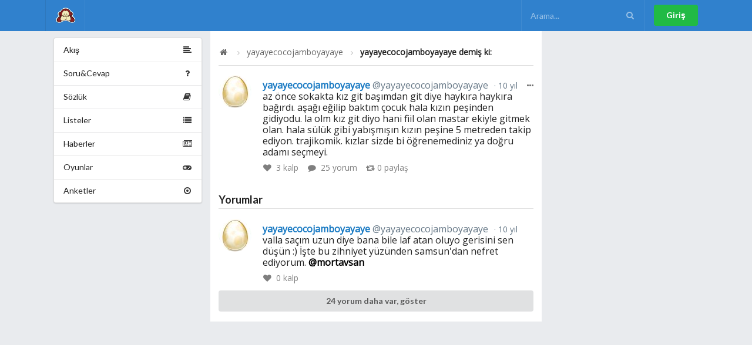

--- FILE ---
content_type: text/html; charset=utf-8
request_url: https://omudedikodu.com/Mesaj/242587/Yorum/242845
body_size: 4014
content:
<!DOCTYPE html>

<!--[if IE 8]> <html lang="tr" class="ie8 no-js"> <![endif]-->
<!--[if IE 9]> <html lang="tr" class="ie9 no-js"> <![endif]-->
<!--[if !IE]><!-->
<html lang="tr">
<!--<![endif]-->
<!-- BEGIN HEAD -->
<head>
    <meta charset="utf-8" />
    <meta http-equiv="X-UA-Compatible" content="IE=edge">
    <meta name="viewport" content="width=device-width, initial-scale=1.0, maximum-scale=1.0, user-scalable=0" />
    <meta property="fb:pages" content="505732519456619" />
    <title>yayayecocojamboyayaye demiş ki: Az önce sokakta kız git başımd...</title>
    <link title="yayayecocojamboyayaye demiş ki: Az önce sokakta kız git başımd..." rel="search" type="application/opensearchdescription+xml" href="/Opensearchdescription.xml">

    <link rel="home" id="appRoot" href="https://omudedikodu.com" />
    <link rel="canonical" href="https://omudedikodu.com/Mesaj/242587/Yorum/242845">
    <meta name="description" content="" />
    <meta name="keywords" content="Omü,dedikodu,itiraf,sözlük,ondokuz mayıs üniversitesi sosyal ağı,omü giller, omü itiraf, omü dedikodu" />
    <link rel="icon" type="image/png" href="https://omudedikodu.com/Content/img/omu_logo.png">

    <meta name="google-site-verification" content="Hf8en9vjwxvqtrVqUCeUDdPjpHI_lv0usUZxQLWxIOE" />

    <meta property="og:site_name" content="Omü Dedikodu">
    <meta property="og:locale" content="tr">
    <meta property="og:url" content="http://omudedikodu.com/Mesaj/242587/Yorum/242845" />
    <meta property="og:type" content="article" />
    <meta property="og:title" content="yayayecocojamboyayaye demiş ki: Az önce sokakta kız git başımd..." />
    <meta property="og:description" content="" />
    <meta property="og:image" content="https://omudedikodu.com/Content/img/user/True.png" />

    <meta name="apple-mobile-web-app-title" content="Omü Dedikodu">
    <meta name="application-name" content="Omü Dedikodu">
    
    <meta name="homepage" content="False" />

    <meta property="twitter:card" content="summary">
    <meta property="twitter:site" content="Omü Dedikodu" />
    <meta property="twitter:creator" content="@OmuDedikodu">
    <meta property="twitter:title" content="yayayecocojamboyayaye demiş ki: Az önce sokakta kız git başımd...">
    <meta property="twitter:description" content="">
    <meta property="twitter:image" content="https://omudedikodu.com/Content/img/user/True.png" />
    <meta property="twitter:url" content="http://omudedikodu.com/Mesaj/242587/Yorum/242845">

        <link href="/css/Shared/layout_bundle.min.css?v=2.2.0.92" rel="stylesheet" />
    <script>
        var __RequestVerificationToken = 'JpAqc62dVphi738sae3sixj08gq9nQXrD8BJ0dVDeX472hbIhYdPzx0JI1Rpjt2ROPuJUMBwFRJUGcGCfzweo2OsVGIoCw4LOg1GtFFnKP81';
        var siteUrl = 'https://omudedikodu.com';
        var isAuthenticated = 'false' === 'true';
    </script>

    
    <link href="/css/Post/Detail.min.css?v=2.2.0.92" rel="stylesheet" />
    <link href="/Content/plugins/fotorama/fotorama.min.css" rel="stylesheet" /> <!-- 3 KB -->


    <link href="https://fonts.googleapis.com/css?family=Open+Sans:400&display=swap" rel="stylesheet">
<style>
 body{
font-family: 'Open Sans', sans-serif;
}
</style>




</head>
<body>
    
    <!-- Following Menu -->
    <div class="ui inverted vertical center aligned segment desktop-hidden" style="padding: 0;">
        <div class="ui container">
            <div id="mobile-menu" class="ui large secondary inverted menu">
                <a class="item" href="/"><img src="https://omudedikodu.com/Content/img/omu_logo.png" class="ui image avatar" alt="Om&#252; Dedikodu logo" />Om&#252; Dedikodu</a>

                <div class="right menu">
                        <div class="item">
                            <a class="ui button" href="/Giris" rel="nofollow" >Giriş</a>
                        </div>
                </div>
            </div>
        </div>
    </div>

    <!-- Sidebar Menu -->
    <div class="ui vertical inverted sidebar menu right desktop-hidden" id="sidebar">
        <a class="active item" href="/"><img src="https://omudedikodu.com/Content/img/omu_logo.png" class="ui image avatar" alt="Om&#252; Dedikodu logo" />Om&#252; Dedikodu</a>
        <div class="item">
            <form class="ui inverted transparent icon input" method="GET" id="search-form-mobile">
                <input placeholder="Arama..." type="text" id="search-mobile" name="query">
                <i class="search icon" onclick="$('#search-form-mobile').submit();"></i>
            </form>
        </div>
        <a class="item" href="/Gundem">
            <i class="hashtag icon"></i>
            Gündem
        </a>

        <a class="item" href="/SoruCevap">
            <i class="help icon" id="NewQuestionCount"></i>
            Soru&amp;Cevap
        </a>
        <a class="item" href="/Sozluk">
            <i class="book icon" id="NewTopicCount"></i>
            Sözlük
        </a>
        <a class="item" href="/Listeler">
            <i class="list icon" id="NewListCount"></i>
            Listeler
        </a>
        <a class="item" href="/Haberler">
            <i class="newspaper icon" id="NewNewsCount"></i>
            Haberler
        </a>
        <a class="item" href="/Oyunlar">
            <i class="game icon"></i>
            Oyunlar
        </a>
        <a class="item" href="/Anketler">
            <i class="selected radio icon"></i>
            Anketler
        </a>

            <a class="item" href="/Giris" rel="nofollow">Giriş</a>
    </div>

    <div class="ui fixed inverted menu mobile-hidden">
        <div class="ui container">
            <a href="/" class="header item" title="Om&#252; Dedikodu">
                <img class="logo" src="https://omudedikodu.com/Content/img/omu_logo.png" alt="Om&#252; Dedikodu logo">
            </a>


            <div class="right menu">
                <div class="item">
                    <form class="ui inverted transparent icon input" method="GET" id="search-form">
                        <input placeholder="Arama..." type="text" id="search" name="query">
                        <i class="search icon" onclick="$('#search-form').submit();"></i>
                    </form>
                </div>

                    <div class="item">
                        <a class="ui button positive" href="/Giris" rel="nofollow">Giriş</a>
                    </div>
            </div>
        </div>
    </div>

    <div class="ui main container">
        <div class="ui segment basic">
            

<div class="ui grid doubling stackable">
        <div class="four wide column mobile-hidden">
            <div class="ui fluid vertical menu" id="pages">
    <a class="item" href="/">
        <i class="align left icon"></i>
        Akış
    </a>
    <a class="item" href="/SoruCevap">
        <i class="help icon" id="NewQuestionCount2"></i>
        Soru&amp;Cevap
    </a>
    <a class="item" href="/Sozluk">
        <i class="book icon" id="NewTopicCount2"></i>
        Sözlük
    </a>
    <a class="item" href="/Listeler">
        <i class="list icon" id="NewListCount2"></i>
        Listeler
    </a>
    <a class="item" href="/Haberler">
        <i class="newspaper icon" id="NewNewsCount2"></i>
        Haberler
    </a>
    <a class="item" href="/Oyunlar">
        <i class="game icon"></i>
        Oyunlar
    </a>
    <a class="item" href="/Anketler">
        <i class="selected radio icon"></i>
        Anketler
    </a>
</div>
        </div>
    <div class="eight wide column" id="mainContent">

        <div class="ui segment vertical">
            <div class="ui breadcrumb">
                <a href="/" class="section"><i class="icon home"></i> </a>
                <i class="right angle icon divider"></i>
                <a class="section" href="/Uye/yayayecocojamboyayaye">yayayecocojamboyayaye</a>
                <i class="right angle icon divider"></i>
                <div class="active section">yayayecocojamboyayaye demiş ki:</div>
            </div>
        </div>

        <div class="ui feed large fluid">
                <div class="event" id="post242587">
        <div class="ui buttons reaction">
            <div tabindex="0" class="ui floating dropdown icon button basic">
                <i class="ellipsis horizontal icon"></i>
                <div class="menu transition hidden" tabindex="-1">
                    <div class="item report" data-report="242587">
                        <i class="warning icon"></i> Şikayet Et
                    </div>
                </div>
            </div>
        </div>

        <div class="label">
            <img src="/Avatar/56x56/3438.jpg" alt="yayayecocojamboyayaye">
        </div>
        <div class="content">
            <div class="summary">
                <a class="gender-male" href="/Uye/yayayecocojamboyayaye">yayayecocojamboyayaye 
                    <span class="sub-username">@yayayecocojamboyayaye</span></a>
                <a href="/Mesaj/242587" class="date"> 10 yıl </a>
            </div>
            <div class="text">
                az önce sokakta kız git başımdan git diye haykıra haykıra bağırdı. aşağı eğilip baktım çocuk hala kızın peşinden gidiyodu. la olm kız git diyo hani fiil olan mastar ekiyle gitmek olan. hala sülük gibi yabışmışın kızın peşine 5 metreden takip ediyon. trajikomik. kızlar sizde bi öğrenemediniz ya doğru adamı seçmeyi.  
            </div>
                        <div class="meta">
                <a class="like" data-post="242587">
                    <i class="like icon"></i> <span data-like-count="plc242587">3</span> kalp
                </a>
                <a class="comment" href="/Mesaj/242587">
                    <i class="comment icon"></i> 25 yorum
                </a>
                <a class="repost" data-repost="242587">
                    <i class="retweet icon"></i><span data-repost-count="r242587">0</span> paylaş
                </a>
            </div>
        </div>
    </div>


            <h3 class="ui dividing header">Yorumlar</h3>

                <div class="event" id="242845">
                    <div class="label">
                        <img src="/avatar/56x56/3438.jpg" alt="yayayecocojamboyayaye">
                    </div>
                    <div class="content">
                        <div class="summary">
                            <a class="gender-male" href="/Uye/yayayecocojamboyayaye">
                                yayayecocojamboyayaye
                            <span class="sub-username">@yayayecocojamboyayaye</span>
                        </a>
                        <div class="date"> 10 yıl </div>
                    </div>
                    <div class="text">
                        valla saçım uzun diye bana bile laf atan oluyo gerisini sen düşün :) İşte bu zihniyet yüzünden samsun'dan nefret ediyorum.    <a href="/Uye/mortavsan">@mortavsan</a> 
                    </div>
                    <div class="meta">
                        <a class="like post-comment-like" data-post-comment="242845">
                            <i class="like icon"></i>
                            <span id="pclc242845"> 0 </span> kalp
                        </a>
                    </div>
                </div>

            </div>
                                <div class="event">
                        <div class="content">
                            <div class="text">
                                <a class="ui fluid button" href="/Mesaj/242587">
                                    24 yorum daha var, göster
                                </a>
                            </div>
                        </div>
                    </div>
                        <form class="ui form" id="confirmEmail" onsubmit="return false;" data-email-confirmed="false" style="display: none;">
    <input name="__RequestVerificationToken" type="hidden" value="J0tu7AwHdZpmT4akZM1o7AH7I5Dx1c4VdIEa03FZ1PhN7ieSmhQdMFdwEf2CsNOQgID-KO9y4O-RHuGbq2wMEBDdVOz35QjVBawHrqRhG_Q1" />
    <div class="field" style="color: #db2828;">
        Mesaj yazabilmek için lütfen email adresinizi doğrulayın :)
    </div>
    <div class="inline fields">
        <div class="twelve wide field">
            <div class="ui left icon input">
                <i class="at icon"></i>
                <input type="text" name="email" id="email" placeholder="E-Posta" required="">
            </div>
        </div>
        <div class="four wide field">
            <button id="confirmEmailBtn" type="submit" form="confirmEmail" class="ui fluid large positive submit button">Doğrula!</button>
        </div>
    </div>
</form>

        </div>
    </div>
        <div class="four wide column mobile-hidden">
            
        </div>
</div>






        </div>
    </div>

    <div class="ui container desktop-hidden">
        <div class="ui bottom fixed menu icon labeled inverted five item" id="bottom-menu">
            <a class="item" href="/">
                <i class="home icon"></i>
                Duvar
            </a>
            <a class="item" href="/Bildirimler" rel="nofollow">

                <i class="alarm icon" id="UnreadNotificationCount2">
                </i>
                Bildirimler
            </a>
            <a class="item" href="/Mesajlar" rel="nofollow">
                <i class="mail icon" id="NewMessage2">
                </i>
                Mesajlar
            </a>
            <a class="item" href="/Ben" rel="nofollow">
                <i class="user icon"></i>
                Ben
            </a>
            <a class="item" id="rightmenu">
                <i class="content icon" id="TotalNotify"></i>
                Menü
            </a>
        </div>
    </div>
        <script src="/js/Shared/layout_bundle.min.js?v=2.2.0.92"></script>

    
    <script src="/Content/plugins/fotorama/fotorama.min.js"></script> <!-- 16 KB -->

    <script src="/js/Post/Details.min.js?v=2.2.0.92"></script>


    <!-- Global site tag (gtag.js) - Google Analytics -->
<script async src="https://www.googletagmanager.com/gtag/js?id=UA-15689611-13"></script>
<script>
  window.dataLayer = window.dataLayer || [];
  function gtag(){dataLayer.push(arguments);}
  gtag('js', new Date());

  gtag('config', 'UA-15689611-13');
</script>

<script defer src="https://static.cloudflareinsights.com/beacon.min.js/vcd15cbe7772f49c399c6a5babf22c1241717689176015" integrity="sha512-ZpsOmlRQV6y907TI0dKBHq9Md29nnaEIPlkf84rnaERnq6zvWvPUqr2ft8M1aS28oN72PdrCzSjY4U6VaAw1EQ==" data-cf-beacon='{"version":"2024.11.0","token":"d7bbca63db034f16b4596996232c0ed9","r":1,"server_timing":{"name":{"cfCacheStatus":true,"cfEdge":true,"cfExtPri":true,"cfL4":true,"cfOrigin":true,"cfSpeedBrain":true},"location_startswith":null}}' crossorigin="anonymous"></script>
</body>
</html>

--- FILE ---
content_type: text/css
request_url: https://omudedikodu.com/css/Post/Detail.min.css?v=2.2.0.92
body_size: -152
content:
.fotorama img{border:1px solid #dededf !important}#mentionedPost{margin:0 !important;padding-bottom:0 !important}.share-meta{font-size:14px;color:#657786;left:75px;top:8px;position:relative}.repost-user{color:#657786}.repost-user:hover{color:#000 !important;text-decoration:underline black}@media screen and (max-width:460px){.content>.segment,.content>.meta{position:relative}.content>.meta{width:120%}}.reaction{position:absolute;right:0}.modal .reaction{display:none}

--- FILE ---
content_type: application/javascript
request_url: https://omudedikodu.com/Content/plugins/fotorama/fotorama.min.js
body_size: 16408
content:
/*!
 * Fotorama 4.6.4 | http://fotorama.io/license/
 */
fotoramaVersion="4.6.4",function(n,t,i,r,u){"use strict";function tf(n){var t="bez_"+r.makeArray(arguments).join("_").replace(".","p"),i;return"function"!=typeof r.easing[t]&&(i=function(n,t){var u=[null,null],r=[null,null],i=[null,null],f=function(f,e){return i[e]=3*n[e],r[e]=3*(t[e]-n[e])-i[e],u[e]=1-i[e]-r[e],f*(i[e]+f*(r[e]+f*u[e]))},e=function(n){return i[0]+n*(2*r[0]+3*u[0]*n)},o=function(n){for(var i,t=n,r=0;++r<14&&(i=f(t,0)-n,!(Math.abs(i)<.001));)t-=i/e(t);return t};return function(n){return f(o(n),1)}},r.easing[t]=function(t,r,u,f,e){return f*i([n[0],n[1]],[n[2],n[3]])(r/e)+u}),t}function c(){}function v(n,t,i){return Math.max(isNaN(t)?-1/0:t,Math.min(isNaN(i)?1/0:i,n))}function rf(n){return n.match(/ma/)&&n.match(/-?\d+(?!d)/g)[n.match(/3d/)?12:4]}function uf(n){return nt?+rf(n.css("transform")):+n.css("left").replace("px","")}function ct(n){var t={};return nt?t.transform="translate3d("+n+"px,0,0)":t.left=n,t}function ii(n){return{"transition-duration":n+"ms"}}function gi(n,t){return isNaN(n)?t:n}function y(n,t){return gi(+String(n).replace(t||"px",""))}function ff(n){return/%$/.test(n)?y(n,"%"):u}function b(n,t){return gi(ff(n)/100*t,y(n))}function k(n){return(!isNaN(y(n))||!isNaN(y(n,"%")))&&n}function lt(n,t,i,r){return(n-(r||0))*(t+(i||0))}function ef(n,t,i,r){return-Math.round(n/(t+(i||0))-(r||0))}function of(n){var t=n.data(),i,r;t.tEnd||(i=n[0],r={WebkitTransition:"webkitTransitionEnd",MozTransition:"transitionend",OTransition:"oTransitionEnd otransitionend",msTransition:"MSTransitionEnd",transition:"transitionend"},l(i,r[lu.prefixed("transition")],function(n){t.tProp&&n.propertyName.match(t.tProp)&&t.onEndFn()}),t.tEnd=!0)}function sf(n,t,i,r){var f,u=n.data();u&&(u.onEndFn=function(){f||(f=!0,clearTimeout(u.tT),i())},u.tProp=t,clearTimeout(u.tT),u.tT=setTimeout(function(){u.onEndFn()},1.5*r),of(n))}function ri(n,t){var i,r;if(n.length)return i=n.data(),nt?(n.css(ii(0)),i.onEndFn=c,clearTimeout(i.tT)):n.stop(),r=nr(t,function(){return uf(n)}),n.css(ct(r)),r}function nr(){for(var t,n=0,i=arguments.length;i>n&&(t=n?arguments[n]():arguments[n],"number"!=typeof t);n++);return t}function tr(n,t){return Math.round(n+(t-n)/1.5)}function d(){return d.p=d.p||("https:"===i.protocol?"https://":"http://"),d.p}function hf(n){var i=t.createElement("a");return i.href=n,i}function ir(n,t){var i,r,u;return"string"!=typeof n?n:(n=hf(n),n.host.match(/youtube\.com/)&&n.search?(i=n.search.split("v=")[1])&&(u=i.indexOf("&"),-1!==u&&(i=i.substring(0,u)),r="youtube"):n.host.match(/youtube\.com|youtu\.be/)?(i=n.pathname.replace(/^\/(embed\/|v\/)?/,"").replace(/\/.*/,""),r="youtube"):n.host.match(/vimeo\.com/)&&(r="vimeo",i=n.pathname.replace(/^\/(video\/)?/,"").replace(/\/.*/,"")),i&&r||!t||(i=n.href,r="custom"),i?{id:i,type:r,s:n.search.replace(/^\?/,""),p:d()}:!1)}function cf(n,t,i){var e,f,u=n.video;return"youtube"===u.type?(f=d()+"img.youtube.com/vi/"+u.id+"/default.jpg",e=f.replace(/\/default.jpg$/,"/hqdefault.jpg"),n.thumbsReady=!0):"vimeo"===u.type?r.ajax({url:d()+"vimeo.com/api/v2/video/"+u.id+".json",dataType:"jsonp",success:function(r){n.thumbsReady=!0;rr(t,{img:r[0].thumbnail_large,thumb:r[0].thumbnail_small},n.i,i)}}):n.thumbsReady=!0,{img:e,thumb:f}}function rr(n,t,i,u){for(var o,e,f=0,s=n.length;s>f;f++)if(o=n[f],o.i===i&&o.thumbsReady){e={videoReady:!0};e[h]=e[ni]=e[gt]=!1;u.splice(f,1,r.extend({},o,e,t));break}}function lf(n){function u(n,i,u){var o=n.children("img").eq(0),f=n.attr("href"),s=n.attr("src"),h=o.attr("src"),c=i.video,e=u?ir(f,c===!0):!1;e?f=!1:e=c;t(n,o,r.extend(i,{video:e,img:i.img||f||s||h,thumb:i.thumb||h||s||f}))}function t(n,t,i){var u=i.thumb&&i.img!==i.thumb,f=y(i.width||n.attr("width")),e=y(i.height||n.attr("height"));r.extend(i,{width:f,height:e,thumbratio:sr(i.thumbratio||y(i.thumbwidth||t&&t.attr("width")||u||f)/y(i.thumbheight||t&&t.attr("height")||u||e))})}var i=[];return n.children().each(function(){var n=r(this),f=ui(r.extend(n.data(),{id:n.attr("id")}));if(n.is("a, img"))u(n,f,!0);else{if(n.is(":empty"))return;t(n,null,r.extend(f,{html:this,_html:n.html()}))}i.push(f)}),i}function af(n){return 0===n.offsetWidth&&0===n.offsetHeight}function vf(n){return!r.contains(t.documentElement,n)}function o(n,t,i,r){return o.i||(o.i=1,o.ii=[!0]),r=r||o.i,"undefined"==typeof o.ii[r]&&(o.ii[r]=!0),n()?t():o.ii[r]&&setTimeout(function(){o.ii[r]&&o(n,t,i,r)},i||100),o.i++}function yf(n){i.replace(i.protocol+"//"+i.host+i.pathname.replace(/^\/?/,"/")+i.search+"#"+n)}function ur(n,t,i,r){var f=n.data(),u=f.measures;if(u&&(!f.l||f.l.W!==u.width||f.l.H!==u.height||f.l.r!==u.ratio||f.l.w!==t.w||f.l.h!==t.h||f.l.m!==i||f.l.p!==r)){var e=u.width,o=u.height,y=t.w/t.h,s=u.ratio>=y,h="scaledown"===i,c="contain"===i,l="cover"===i,a=kf(r);s&&(h||c)||!s&&l?(e=v(t.w,0,h?e:1/0),o=e/u.ratio):(s&&l||!s&&(h||c))&&(o=v(t.h,0,h?o:1/0),e=o*u.ratio);n.css({width:e,height:o,left:b(a.x,t.w-e),top:b(a.y,t.h-o)});f.l={W:u.width,H:u.height,r:u.ratio,w:t.w,h:t.h,m:i,p:r}}return!0}function pf(n,t){var i=n[0];i.styleSheet?i.styleSheet.cssText=t:n.html(t)}function at(n,t,i){return t===i?!1:t>=n?"left":n>=i?"right":"left right"}function fr(n,t,i,r){var f,u,e,o;if(!i)return!1;if(!isNaN(n))return n-(r?0:1);for(u=0,e=t.length;e>u;u++)if(o=t[u],o.id===n){f=u;break}return f}function wf(n,t,i){i=i||{};n.each(function(){var n,u=r(this),f=u.data();f.clickOn||(f.clickOn=!0,r.extend(ar(u,{onStart:function(t){n=t;(i.onStart||c).call(this,t)},onMove:i.onMove||c,onTouchEnd:i.onTouchEnd||c,onEnd:function(i){i.moved||t.call(this,n)}}),{noMove:!0}))})}function e(n,t){return'<div class="'+n+'">'+(t||"")+"<\/div>"}function er(n){for(var i,r,t=n.length;t;)i=Math.floor(Math.random()*t--),r=n[t],n[t]=n[i],n[i]=r;return n}function or(n){return"[object Array]"==Object.prototype.toString.call(n)&&r.map(n,function(n){return r.extend({},n)})}function rt(n,t,i){n.scrollLeft(t||0).scrollTop(i||0)}function ui(n){if(n){var t={};return r.each(n,function(n,i){t[n.toLowerCase()]=i}),t}}function sr(n){if(n){var t=+n;return isNaN(t)?(t=n.split("/"),+t[0]/+t[1]||u):t}}function l(n,t,i,r){t&&(n.addEventListener?n.addEventListener(t,i,!!r):n.attachEvent("on"+t,i))}function bf(n){return!!n.getAttribute("disabled")}function hr(n){return{tabindex:-1*n+"",disabled:n}}function fi(n,t){l(n,"keyup",function(i){bf(n)||13==i.keyCode&&t.call(n,i)})}function ei(n,t){l(n,"focus",n.onfocusin=function(i){t.call(n,i)},!0)}function p(n,t){n.preventDefault?n.preventDefault():n.returnValue=!1;t&&n.stopPropagation&&n.stopPropagation()}function oi(n){return n?">":"<"}function kf(n){return n=(n+"").split(/\s+/),{x:k(n[0])||ti,y:k(n[1])||ti}}function ut(n,t){var f=n.data(),e=Math.round(t.pos),i=function(){f.sliding=!1;(t.onEnd||c)()},u;"undefined"!=typeof t.overPos&&t.overPos!==t.pos&&(e=t.overPos,i=function(){ut(n,r.extend({},t,{overPos:t.pos,time:Math.max(ht,t.time/2)}))});u=r.extend(ct(e),t.width&&{width:t.width});f.sliding=!0;nt?(n.css(r.extend(ii(t.time),u)),t.time>10?sf(n,"transform",i,t.time):i()):n.stop().animate(u,t.time,ns,i)}function cr(n,t,i,u,f,e){var h="undefined"!=typeof e;if(h||(f.push(arguments),Array.prototype.push.call(arguments,f.length),!(f.length>1))){n=n||r(n);t=t||r(t);var v=n[0],l=t[0],s="crossfade"===u.method,o=function(){if(!o.done){o.done=!0;var n=(h||f.shift())&&f.shift();n&&cr.apply(this,n);(u.onEnd||c)(!!n)}},a=u.time/(e||1);i.removeClass(ru+" "+iu);n.stop().addClass(ru);t.stop().addClass(iu);s&&l&&n.fadeTo(0,0);n.fadeTo(s?a:0,1,s&&o);t.fadeTo(a,0,o);v&&s||l||o()}}function lr(n){var t=(n.touches||[])[0]||n;n._x=t.pageX;n._y=t.clientY;n._now=r.now()}function ar(n,i){function b(n){return s=r(n.target),u.checked=g=nt=y=!1,e||u.flow||n.touches&&n.touches.length>1||n.which>1||ki&&ki.type!==n.type&&di||(g=i.select&&s.is(i.select,f))?g:(h="touchstart"===n.type,nt=s.is("a, a *",f),v=u.control,rt=u.noMove||u.noSwipe||v?16:u.snap?0:4,lr(n),a=ki=n,gu=n.type.replace(/down|start/,"move").replace(/Down/,"Move"),(i.onStart||c).call(f,n,{control:v,$target:s}),e=u.flow=!0,void((!h||u.go)&&p(n)))}function k(n){if(n.touches&&n.touches.length>1||tt&&!n.isPrimary||gu!==n.type||!e)return e&&o(),void(i.onTouchEnd||c)();lr(n);var t=Math.abs(n._x-a._x),r=Math.abs(n._y-a._y),s=t-r,l=(u.go||u.x||s>=0)&&!u.noSwipe,v=0>s;h&&!u.checked?(e=l)&&p(n):(p(n),(i.onMove||c).call(f,n,{touch:h}));!y&&Math.sqrt(Math.pow(t,2)+Math.pow(r,2))>rt&&(y=!0);u.checked=u.checked||l||v}function o(n){(i.onTouchEnd||c)();var t=e;u.control=e=!1;t&&(u.flow=!1);!t||nt&&!u.checked||(n&&p(n),di=!0,clearTimeout(nf),nf=setTimeout(function(){di=!1},1e3),(i.onEnd||c).call(f,{moved:y,$target:s,control:v,touch:h,startEvent:a,aborted:!n||"MSPointerCancel"===n.type}))}function ut(){u.flow||setTimeout(function(){u.flow=!0},10)}function d(){u.flow&&setTimeout(function(){u.flow=!1},it)}var e,a,s,v,h,g,nt,rt,y,f=n[0],u={};return tt?(l(f,"MSPointerDown",b),l(t,"MSPointerMove",k),l(t,"MSPointerCancel",o),l(t,"MSPointerUp",o)):(l(f,"touchstart",b),l(f,"touchmove",k),l(f,"touchend",o),l(t,"touchstart",ut),l(t,"touchend",d),l(t,"touchcancel",d),w.on("scroll",d),n.on("mousedown",b),bt.on("mousemove",k).on("mouseup",o)),n.on("click","a",function(n){u.checked&&p(n)}),u}function vr(n,t){function a(r,u){l=!0;y=s=r._x;g=r._now;h=[[g,y]];p=i=e.noMove||u?0:ri(n,(t.getPos||c)());(t.onStart||c).call(k,r)}function ut(n,t){u=e.min;f=e.max;o=e.snap;nt=n.altKey;l=b=!1;rt=t.control;rt||ot.sliding||a(n)}function ft(r,o){e.noSwipe||(l||a(r),s=r._x,h.push([r._now,s]),i=p-(y-s),d=at(i,u,f),u>=i?i=tr(i,u):i>=f&&(i=tr(i,f)),e.noMove||(n.css(ct(i)),b||(b=!0,o.touch||tt||n.addClass(fu)),(t.onMove||c).call(k,r,{pos:i,edge:d})))}function et(y){if(!e.noSwipe||!y.moved){l||a(y.startEvent,!0);y.touch||tt||n.removeClass(fu);w=r.now();for(var lt,ft,at,vt,d,g,b,rt,et,yt=w-it,ot=null,ut=ht,pt=t.friction,st=h.length-1;st>=0;st--){if(lt=h[st][0],ft=Math.abs(lt-yt),null===ot||at>ft)ot=lt,vt=h[st][1];else if(ot===yt||ft>at)break;at=ft}b=v(i,u,f);var wt=vt-s,ct=wt>=0,bt=w-ot,kt=bt>it,dt=!kt&&i!==p&&b===i;o&&(b=v(Math[dt?ct?"floor":"ceil":"round"](i/o)*o,u,f),u=f=b);dt&&(o||b===i)&&(et=-(wt/bt),ut*=v(Math.abs(et),t.timeLow,t.timeHigh),d=Math.round(i+et*ut/pt),o||(b=d),(!ct&&d>f||ct&&u>d)&&(g=ct?u:f,rt=d-g,o||(b=g),rt=v(b+.03*rt,g-50,g+50),ut=Math.abs((i-rt)/(et/pt))));ut*=nt?10:1;(t.onEnd||c).call(k,r.extend(y,{moved:y.moved||kt&&o,pos:i,newPos:b,overPos:rt,time:ut}))}}var y,s,p,i,d,h,g,w,u,f,o,nt,rt,b,l,k=n[0],ot=n.data(),e={};return e=r.extend(ar(t.$wrap,r.extend({},t,{onStart:ut,onMove:ft,onEnd:et})),e)}function yr(n,t){var u,f,e,o=n[0],i={prevent:{}};return l(o,po,function(n){var l=n.wheelDeltaY||-1*n.deltaY||0,s=n.wheelDeltaX||-1*n.deltaX||0,a=Math.abs(s)&&!Math.abs(l),o=oi(0>s),v=f===o,h=r.now(),y=it>h-e;f=o;e=h;a&&i.ok&&(!i.prevent[o]||u)&&(p(n,!0),u&&v&&y||(t.shift&&(u=!0,clearTimeout(i.t),i.t=setTimeout(function(){u=!1},wo)),(t.onEnd||c)(n,t.shift?o:s)))}),i}function pr(){r.each(r.Fotorama.instances,function(n,t){t.index=n})}function df(n){r.Fotorama.instances.push(n);pr()}function gf(n){r.Fotorama.instances.splice(n.index,1);pr()}var f="fotorama",ft="fullscreen",a=f+"__wrap",ne=a+"--css2",te=a+"--css3",wr=a+"--video",ie=a+"--fade",re=a+"--slide",br=a+"--no-controls",ue=a+"--no-shadows",fe=a+"--pan-y",ee=a+"--rtl",kr=a+"--only-active",oe=a+"--no-captions",se=a+"--toggle-arrows",si=f+"__stage",dr=si+"__frame",he=dr+"--video",ce=si+"__shaft",gr=f+"__grab",le=f+"__pointer",et=f+"__arr",nu=et+"--disabled",ae=et+"--prev",ve=et+"--next",g=f+"__nav",ye=g+"-wrap",pe=g+"__shaft",hi=g+"--dots",ci=g+"--thumbs",ot=g+"__frame",we=ot+"--dot",be=ot+"--thumb",tu=f+"__fade",iu=tu+"-front",ru=tu+"-rear",ke=f+"__shadow",li=ke+"s",de=li+"--left",ge=li+"--right",ai=f+"__active",vi=f+"__select",no=f+"--hidden",uu=f+"--fullscreen",to=f+"__fullscreen-icon",yi=f+"__error",pi=f+"__loading",vt=f+"__loaded",io=vt+"--full",ro=vt+"--img",fu=f+"__grabbing",eu=f+"__img",uo=eu+"--full",fo=f+"__dot",ou=f+"__thumb",eo=ou+"-border",oo=f+"__html",su=f+"__video",hu=su+"-play",so=su+"-close",ho=f+"__caption",co=f+"__caption__wrap",lo=f+"__spinner",st='" tabindex="0" role="button',yt=r&&r.fn.jquery.split("."),pt,vu,yu,pu,wu,ki,gu,di,nf;if(!yt||yt[0]<1||1==yt[0]&&yt[1]<8)throw"Fotorama requires jQuery 1.8 or later and will not run without it.";var cu={},lu=function(n,t,i){function nt(n){w.cssText=n}function u(n,t){return typeof n===t}function tt(n,t){return!!~(""+n).indexOf(t)}function y(n,t){var u,r;for(u in n)if(r=n[u],!tt(r,"-")&&w[r]!==i)return"pfx"==t?r:!0;return!1}function it(n,t,r){var e,f;for(e in n)if(f=t[n[e]],f!==i)return r===!1?n[e]:u(f,"function")?f.bind(r||t):f;return!1}function e(n,t,i){var r=n.charAt(0).toUpperCase()+n.slice(1),f=(n+" "+k.join(r+" ")+r).split(" ");return u(t,"string")||u(t,"undefined")?y(f,t):(f=(n+" "+d.join(r+" ")+r).split(" "),it(f,t,i))}var rt,o,l,r={},f=t.documentElement,s="modernizr",p=t.createElement(s),w=p.style,ut=({}.toString," -webkit- -moz- -o- -ms- ".split(" ")),b="Webkit Moz O ms",k=b.split(" "),d=b.toLowerCase().split(" "),h={},g=[],a=g.slice,ft=function(n,i,r,u){var l,a,c,v,e=t.createElement("div"),h=t.body,o=h||t.createElement("body");if(parseInt(r,10))for(;r--;)c=t.createElement("div"),c.id=u?u[r]:s+(r+1),e.appendChild(c);return l=["&#173;",'<style id="s',s,'">',n,"<\/style>"].join(""),e.id=s,(h?e:o).innerHTML+=l,o.appendChild(e),h||(o.style.background="",o.style.overflow="hidden",v=f.style.overflow,f.style.overflow="hidden",f.appendChild(o)),a=i(e,n),h?e.parentNode.removeChild(e):(o.parentNode.removeChild(o),f.style.overflow=v),!!a},v={}.hasOwnProperty,c;l=u(v,"undefined")||u(v.call,"undefined")?function(n,t){return t in n&&u(n.constructor.prototype[t],"undefined")}:function(n,t){return v.call(n,t)};Function.prototype.bind||(Function.prototype.bind=function(n){var t=this,i,r;if("function"!=typeof t)throw new TypeError;return i=a.call(arguments,1),r=function(){var f,e,u;return this instanceof r?(f=function(){},f.prototype=t.prototype,e=new f,u=t.apply(e,i.concat(a.call(arguments))),Object(u)===u?u:e):t.apply(n,i.concat(a.call(arguments)))},r});h.csstransforms3d=function(){return!!e("perspective")};for(c in h)l(h,c)&&(o=c.toLowerCase(),r[o]=h[c](),g.push((r[o]?"":"no-")+o));return r.addTest=function(n,t){if("object"==typeof n)for(var u in n)l(n,u)&&r.addTest(u,n[u]);else{if(n=n.toLowerCase(),r[n]!==i)return r;t="function"==typeof t?t():t;"undefined"!=typeof enableClasses&&enableClasses&&(f.className+=" "+(t?"":"no-")+n);r[n]=t}return r},nt(""),p=rt=null,r._version="2.6.2",r._prefixes=ut,r._domPrefixes=d,r._cssomPrefixes=k,r.testProp=function(n){return y([n])},r.testAllProps=e,r.testStyles=ft,r.prefixed=function(n,t,i){return t?e(n,t,i):e(n,"pfx")},r}(n,t),s={ok:!1,is:function(){return!1},request:function(){},cancel:function(){},event:"",prefix:""},au="webkit moz o ms khtml".split(" ");if("undefined"!=typeof t.cancelFullScreen)s.ok=!0;else for(pt=0,vu=au.length;vu>pt;pt++)if(s.prefix=au[pt],"undefined"!=typeof t[s.prefix+"CancelFullScreen"]){s.ok=!0;break}s.ok&&(s.event=s.prefix+"fullscreenchange",s.is=function(){switch(this.prefix){case"":return t.fullScreen;case"webkit":return t.webkitIsFullScreen;default:return t[this.prefix+"FullScreen"]}},s.request=function(n){return""===this.prefix?n.requestFullScreen():n[this.prefix+"RequestFullScreen"]()},s.cancel=function(){return""===this.prefix?t.cancelFullScreen():t[this.prefix+"CancelFullScreen"]()});pu={lines:12,length:5,width:2,radius:7,corners:1,rotate:15,color:"rgba(128, 128, 128, .75)",hwaccel:!0};wu={top:"auto",left:"auto",className:""};!function(n,t){yu=t()}(this,function(){function f(n,i){var r,u=t.createElement(n||"div");for(r in i)u[r]=i[r];return u}function i(n){for(var t=1,i=arguments.length;i>t;t++)n.appendChild(arguments[t]);return n}function p(n,t,i,r){var u=["opacity",t,~~(100*n),i,r].join("-"),f=.01+i/r*100,o=Math.max(1-(1-n)/t*(100-f),n),s=e.substring(0,e.indexOf("Animation")).toLowerCase(),c=s&&"-"+s+"-"||"";return y[u]||(h.insertRule("@"+c+"keyframes "+u+"{0%{opacity:"+o+"}"+f+"%{opacity:"+n+"}"+(f+.01)+"%{opacity:1}"+(f+t)%100+"%{opacity:"+n+"}100%{opacity:"+o+"}}",h.cssRules.length),y[u]=1),u}function s(n,t){var r,i,f=n.style;for(t=t.charAt(0).toUpperCase()+t.slice(1),i=0;i<v.length;i++)if(r=v[i]+t,f[r]!==u)return r;if(f[t]!==u)return t}function n(n,t){for(var i in t)n.style[s(n,i)||i]=t[i];return n}function c(n){for(var r,i,t=1;t<arguments.length;t++){r=arguments[t];for(i in r)n[i]===u&&(n[i]=r[i])}return n}function l(n){for(var t={x:n.offsetLeft,y:n.offsetTop};n=n.offsetParent;)t.x+=n.offsetLeft,t.y+=n.offsetTop;return t}function a(n,t){return"string"==typeof n?n:n[t%n.length]}function r(n){return"undefined"==typeof this?new r(n):void(this.opts=c(n||{},r.defaults,b))}function w(){function t(n,t){return f("<"+n+' xmlns="urn:schemas-microsoft.com:vml" class="spin-vml">',t)}h.addRule(".spin-vml","behavior:url(#default#VML)");r.prototype.lines=function(r,u){function s(){return n(t("group",{coordsize:o+" "+o,coordorigin:-e+" "+-e}),{width:o,height:o})}function h(r,f,o){i(l,i(n(s(),{rotation:360/u.lines*r+"deg",left:~~f}),i(n(t("roundrect",{arcsize:u.corners}),{width:e,height:u.width,left:u.radius,top:-u.width>>1,filter:o}),t("fill",{color:a(u.color,r),opacity:u.opacity}),t("stroke",{opacity:0}))))}var f,e=u.length+u.width,o=2*e,c=2*-(u.width+u.length)+"px",l=n(s(),{position:"absolute",top:c,left:c});if(u.shadow)for(f=1;f<=u.lines;f++)h(f,-2,"progid:DXImageTransform.Microsoft.Blur(pixelradius=2,makeshadow=1,shadowopacity=.3)");for(f=1;f<=u.lines;f++)h(f);return i(r,l)};r.prototype.opacity=function(n,t,i,r){var u=n.firstChild;r=r.shadow&&r.lines||0;u&&t+r<u.childNodes.length&&(u=u.childNodes[t+r],u=u&&u.firstChild,u=u&&u.firstChild,u&&(u.opacity=i))}}var e,v=["webkit","Moz","ms","O"],y={},h=function(){var n=f("style",{type:"text/css"});return i(t.getElementsByTagName("head")[0],n),n.sheet||n.styleSheet}(),b={lines:12,length:7,width:5,radius:10,rotate:0,corners:1,color:"#000",direction:1,speed:1,trail:100,opacity:.25,fps:20,zIndex:2e9,className:"spinner",top:"auto",left:"auto",position:"relative"},o;return r.defaults={},c(r.prototype,{spin:function(t){this.stop();var o,s,r=this,i=r.opts,u=r.el=n(f(0,{className:i.className}),{position:i.position,width:0,zIndex:i.zIndex}),c=i.radius+i.length+i.width;if(t&&(t.insertBefore(u,t.firstChild||null),s=l(t),o=l(u),n(u,{left:("auto"==i.left?s.x-o.x+(t.offsetWidth>>1):parseInt(i.left,10)+c)+"px",top:("auto"==i.top?s.y-o.y+(t.offsetHeight>>1):parseInt(i.top,10)+c)+"px"})),u.setAttribute("role","progressbar"),r.lines(u,r.opts),!e){var a,v=0,p=(i.lines-1)*(1-i.direction)/2,y=i.fps,h=y/i.speed,w=(1-i.opacity)/(h*i.trail/100),b=h/i.lines;!function k(){v++;for(var n=0;n<i.lines;n++)a=Math.max(1-(v+(i.lines-n)*b)%h*w,i.opacity),r.opacity(u,n*i.direction+p,a,i);r.timeout=r.el&&setTimeout(k,~~(1e3/y))}()}return r},stop:function(){var n=this.el;return n&&(clearTimeout(this.timeout),n.parentNode&&n.parentNode.removeChild(n),this.el=u),this},lines:function(t,r){function s(t,i){return n(f(),{position:"absolute",width:r.length+r.width+"px",height:r.width+"px",background:t,boxShadow:i,transformOrigin:"left",transform:"rotate("+~~(360/r.lines*u+r.rotate)+"deg) translate("+r.radius+"px,0)",borderRadius:(r.corners*r.width>>1)+"px"})}for(var o,u=0,h=(r.lines-1)*(1-r.direction)/2;u<r.lines;u++)o=n(f(),{position:"absolute",top:1+~(r.width/2)+"px",transform:r.hwaccel?"translate3d(0,0,0)":"",opacity:r.opacity,animation:e&&p(r.opacity,r.trail,h+u*r.direction,r.lines)+" "+1/r.speed+"s linear infinite"}),r.shadow&&i(o,n(s("#000","0 0 4px #000"),{top:"2px"})),i(t,i(o,s(a(r.color,u),"0 0 1px rgba(0,0,0,.1)")));return t},opacity:function(n,t,i){t<n.childNodes.length&&(n.childNodes[t].style.opacity=i)}}),o=n(f("group"),{behavior:"url(#default#VML)"}),!s(o,"transform")&&o.adj?w():e=s(o,"animation"),r});var wi,wt,w=r(n),bt=r(t),ao="quirks"===i.hash.replace("#",""),bu=lu.csstransforms3d,nt=bu&&!ao,vo=bu||"CSS1Compat"===t.compatMode,ku=s.ok,yo=navigator.userAgent.match(/Android|webOS|iPhone|iPad|iPod|BlackBerry|Windows Phone/i),kt=!nt||yo,tt=navigator.msPointerEnabled,po="onwheel"in t.createElement("div")?"wheel":t.onmousewheel!==u?"mousewheel":"DOMMouseScroll",it=250,ht=300,wo=1400,bo=5e3,bi=2,dt=64,ko=500,go=333,h="$stageFrame",gt="$navDotFrame",ni="$navThumbFrame",du="auto",ns=tf([.1,0,.25,1]),ts=99999,ti="50%",is={width:null,minwidth:null,maxwidth:"100%",height:null,minheight:null,maxheight:null,ratio:null,margin:bi,glimpse:0,fit:"contain",position:ti,thumbposition:ti,nav:"dots",navposition:"bottom",navwidth:null,thumbwidth:dt,thumbheight:dt,thumbmargin:bi,thumbborderwidth:bi,thumbfit:"cover",allowfullscreen:!1,transition:"slide",clicktransition:null,transitionduration:ht,captions:!0,hash:!1,startindex:0,loop:!1,autoplay:!1,stopautoplayontouch:!0,keyboard:!1,arrows:!0,click:!0,swipe:!0,trackpad:!1,enableifsingleframe:!1,controlsonstart:!0,shuffle:!1,direction:"ltr",shadows:!0,spinner:null},rs={left:!0,right:!0,down:!1,up:!1,space:!1,home:!1,end:!1};o.stop=function(n){o.ii[n]=!1};jQuery.Fotorama=function(n,u){function kl(){r.each(pt,function(n,t){var r,i;t.i||(t.i=ea++,r=ir(t.video,!0),r&&(i={},t.video=r,t.img||t.thumb?t.thumbsReady=!0:i=cf(t,pt,c),rr(pt,{img:i.img,thumb:i.thumb},t.i,c)))})}function bu(n){return fl[n]||c.fullScreen}function dl(n){var i="keydown."+f,t=f+ph,r="keydown."+t,e="resize."+t+" orientationchange."+t;n?(bt.on(r,function(n){var i,t;ki&&27===n.keyCode?(i=!0,nf(ki,!0,!0)):(c.fullScreen||u.keyboard&&!c.index)&&(27===n.keyCode?(i=!0,c.cancelFullScreen()):n.shiftKey&&32===n.keyCode&&bu("space")||37===n.keyCode&&bu("left")||38===n.keyCode&&bu("up")?t="<":32===n.keyCode&&bu("space")||39===n.keyCode&&bu("right")||40===n.keyCode&&bu("down")?t=">":36===n.keyCode&&bu("home")?t="<<":35===n.keyCode&&bu("end")&&(t=">>"));(i||t)&&p(n);t&&c.show({index:t,slow:n.altKey,user:!0})}),c.index||bt.off(i).on(i,"textarea, input, select",function(n){wt.hasClass(ft)||n.stopPropagation()}),w.on(e,c.resize)):(bt.off(r),w.off(e))}function vs(t){t!==vs.f&&(t?(n.html("").addClass(f+" "+cl).append(di).before(wh).before(bh),df(c)):(di.detach(),wh.detach(),bh.detach(),n.html(al.urtext).removeClass(cl),gf(c)),dl(t),vs.f=t)}function gl(){pt=c.data=pt||or(u.data)||lf(n);bi=c.size=pt.length;!bs.ok&&u.shuffle&&er(pt);kl();yt=fh(yt);bi&&vs(!0)}function uh(){var n=2>bi&&!u.enableifsingleframe||ki;pr.noMove=n||au;pr.noSwipe=n||!u.swipe;!uf&&af.toggleClass(gr,!u.click&&!pr.noMove&&!pr.noSwipe);tt&&di.toggleClass(fe,!pr.noSwipe)}function ic(n){n===!0&&(n="");u.autoplay=Math.max(+n||bo,1.5*yo)}function na(){function n(n,i){t[n?"add":"remove"].push(i)}c.options=u=ui(u);au="crossfade"===u.transition||"dissolve"===u.transition;lu=u.loop&&(bi>2||au&&(!uf||"slide"!==uf));yo=+u.transitionduration||ht;hf="rtl"===u.direction;fl=r.extend({},u.keyboard&&rs,u.keyboard);var t={add:[],remove:[]};bi>1||u.enableifsingleframe?(iu=u.nav,ul="top"===u.navposition,t.remove.push(vi),po.toggle(!!u.arrows)):(iu=!1,po.hide());oc();ks=new yu(r.extend(pu,u.spinner,wu,{direction:hf?-1:1}));ac();vc();u.autoplay&&ic(u.autoplay);ah=y(u.thumbwidth)||dt;gs=y(u.thumbheight)||dt;rh.ok=as.ok=u.trackpad&&!kt;uh();kc(u,[d]);ao="thumbs"===iu;ao?(oh(bi,"navThumb"),lh=th,ff=ni,pf(wh,r.Fotorama.jst.style({w:ah,h:gs,b:u.thumbborderwidth,m:u.thumbmargin,s:ph,q:!vo})),tr.addClass(ci).removeClass(hi)):"dots"===iu?(oh(bi,"navDot"),lh=gh,ff=gt,tr.addClass(hi).removeClass(ci)):(iu=!1,tr.removeClass(ci+" "+hi));iu&&(ul?dh.insertBefore(gi):dh.insertAfter(gi),us.nav=!1,us(lh,ru,"nav"));ds=u.allowfullscreen;ds?(ih.prependTo(gi),hs=ku&&"native"===ds):(ih.detach(),hs=!1);n(au,ie);n(!au,re);n(!u.captions,oe);n(hf,ee);n("always"!==u.arrows,se);cs=u.shadows&&!kt;n(!cs,ue);di.addClass(t.add.join(" ")).removeClass(t.remove.join(" "));ca=r.extend({},u)}function of(n){return 0>n?(bi+n%bi)%bi:n>=bi?n%bi:n}function fh(n){return v(n,0,bi-1)}function rc(n){return lu?of(n):fh(n)}function uc(n){return n>0||lu?n-1:!1}function fc(n){return bi-1>n||lu?n+1:!1}function ta(){pr.min=lu?-1/0:-lt(bi-1,d.w,u.margin,tf);pr.max=lu?1/0:-lt(0,d.w,u.margin,tf);pr.snap=d.w+u.margin}function ia(){ti.min=Math.min(0,d.nw-ru.width());ti.max=0;ru.toggleClass(gr,!(ti.noMove=ti.min===ti.max))}function eh(n,t,i){if("number"==typeof n){n=new Array(n);var u=!0}return r.each(n,function(n,r){var f,o,e;(u&&(r=n),"number"==typeof r)&&(f=pt[of(r)],f&&(o="$"+t+"Frame",e=f[o],i.call(this,n,r,f,e,o,e&&e.data())))})}function ec(n,t,i,r){vh&&("*"!==vh||r!==ss)||(n=k(u.width)||k(n)||ko,t=k(u.height)||k(t)||go,c.resize({width:n,ratio:u.ratio||i||n/t},0,r!==ss&&"*"))}function ns(n,t,i,f,e,s){eh(n,t,function(n,h,l,a,v,y){function nt(n){var t=of(h);fu(n,{index:t,src:p,frame:pt[t]})}function tt(){k.remove();r.Fotorama.cache[p]="error";l.html&&"stage"===t||!it||it===p?(!p||l.html||w?"stage"===t&&(a.trigger("f:load").removeClass(pi+" "+yi).addClass(vt),nt("load"),ec()):(a.trigger("f:error").removeClass(pi).addClass(yi),nt("error")),y.state="error",!(bi>1&&pt[h]===l)||l.html||l.deleted||l.video||w||(l.deleted=!0,c.splice(h,1))):(l[ut]=p=it,ns([h],t,i,f,e,!0))}function ft(){r.Fotorama.measures[p]=g.measures=r.Fotorama.measures[p]||{width:b.width,height:b.height,ratio:b.width/b.height};ec(g.measures.width,g.measures.height,g.measures.ratio,h);k.off("load error").addClass(eu+(w?" "+uo:"")).prependTo(a);ur(k,(r.isFunction(i)?i():i)||d,f||l.fit||u.fit,e||l.position||u.position);r.Fotorama.cache[p]=y.state="loaded";setTimeout(function(){a.trigger("f:load").removeClass(pi+" "+yi).addClass(vt+" "+(w?io:ro));"stage"===t?nt("load"):(l.thumbratio===du||!l.thumbratio&&u.thumbratio===du)&&(l.thumbratio=g.measures.ratio,su())},0)}function rt(){var n=10;o(function(){return!ls||!n--&&!kt},function(){ft()})}var w;if(a&&(w=c.fullScreen&&l.full&&l.full!==l.img&&!y.$full&&"stage"===t,!y.$img||s||w)){var b=new Image,k=r(b),g=k.data();y[w?"$full":"$img"]=k;var ut="stage"===t?w?"full":"img":"thumb",p=l[ut],it=w?null:l["stage"===t?"thumb":"img"];if("navThumb"===t&&(a=y.$wrap),!p)return void tt();r.Fotorama.cache[p]?!function et(){"error"===r.Fotorama.cache[p]?tt():"loaded"===r.Fotorama.cache[p]?setTimeout(rt,0):setTimeout(et,100)}():(r.Fotorama.cache[p]="*",k.on("load",rt).on("error",tt));y.state="";b.src=p}})}function ra(n){wl.append(ks.spin().el).appendTo(n)}function oc(){wl.detach();ks&&ks.stop()}function sc(){var n=lr[h];n&&!n.data().state&&(ra(n),n.on("f:load f:error",function(){n.off("f:load f:error");oc()}))}function hc(n){fi(n,gc);ei(n,function(){setTimeout(function(){rt(tr)},0);gu({time:yo,guessIndex:r(this).data().eq,minMax:ti})})}function oh(n,t){eh(n,t,function(n,i,u,f,o,s){if(!f){f=u[o]=di[o].clone();s=f.data();s.data=u;var h=f[0];"stage"===t?(u.html&&r('<div class="'+oo+'"><\/div>').append(u._html?r(u.html).removeAttr("id").html(u._html):u.html).appendTo(f),u.caption&&r(e(ho,e(co,u.caption))).appendTo(f),u.video&&f.addClass(he).append(pl.clone()),ei(h,function(){setTimeout(function(){rt(gi)},0);ke({index:s.eq,user:!0})}),kh=kh.add(f)):"navDot"===t?(hc(h),gh=gh.add(f)):"navThumb"===t&&(hc(h),s.$wrap=f.children(":first"),th=th.add(f),u.video&&s.$wrap.append(pl.clone()))}})}function sh(n,t,i,r){return n&&n.length&&ur(n,t,i,r)}function cc(n){eh(n,"stage",function(n,t,i,f,e,o){if(f){var s=of(t),c=i.fit||u.fit,l=i.position||u.position;o.eq=s;tc[h][s]=f.css(r.extend({left:au?0:lt(t,d.w,u.margin,tf)},au&&ii(0)));vf(f[0])&&(f.appendTo(af),nf(i.$video));sh(o.$img,d,c,l);sh(o.$full,d,c,l)}})}function is(n,t){if("thumbs"===iu&&!isNaN(n)){var i=-n,f=-n+d.nw;th.each(function(){var a=r(this),n=a.data(),e=n.eq,o=function(){return{h:gs,w:n.w}},s=o(),h=pt[e]||{},c=h.thumbfit||u.thumbfit,l=h.thumbposition||u.thumbposition;s.w=n.w;n.l+n.w<i||n.l>f||sh(n.$img,s,c,l)||t&&ns([e],"navThumb",o,c,l)})}}function us(n,t,i){if(!us[i]){var e="nav"===i&&ao,f=0;t.append(n.filter(function(){for(var t,i=r(this),u=i.data(),n=0,f=pt.length;f>n;n++)if(u.data===pt[n]){t=!0;u.eq=n;break}return t||i.remove()&&!1}).sort(function(n,t){return r(n).data().eq-r(t).data().eq}).each(function(){if(e){var i=r(this),n=i.data(),t=Math.round(gs*n.data.thumbratio)||ah;n.l=f;n.w=t;i.css({width:t});f+=t+u.thumbmargin}}));us[i]=!0}}function lc(n){return n-bl>d.w/3}function fs(n){return!(lu||yt+n&&yt-bi+n||ki)}function ac(){var n=fs(0),t=fs(1);vl.toggleClass(nu,n).attr(hr(n));yl.toggleClass(nu,t).attr(hr(t))}function vc(){rh.ok&&(rh.prevent={"<":fs(0),">":fs(1)})}function yc(n){var t,i,r=n.data();return ao?(t=r.l,i=r.w):(t=n.position().left,i=n.width()),{c:t+i/2,min:-t+10*u.thumbmargin,max:-t+d.w-i-10*u.thumbmargin}}function pc(n){var t=lr[ff].data();ut(oa,{time:1.2*n,pos:t.l,width:t.w-2*u.thumbborderwidth})}function gu(n){var r=pt[n.guessIndex][ff];if(r){var t=ti.min!==ti.max,u=n.minMax||t&&yc(lr[ff]),f=t&&(n.keep&&gu.l?gu.l:v((n.coo||d.nw/2)-yc(r).c,u.min,u.max)),i=t&&v(f,ti.min,ti.max),e=1.1*n.time;ut(ru,{time:e,pos:i||0,onEnd:function(){is(i,!0)}});bf(tr,at(i,ti.min,ti.max));gu.l=f}}function ua(){wc(ff);wo[ff].push(lr[ff].addClass(ai))}function wc(n){for(var t=wo[n];t.length;)t.shift().removeClass(ai)}function hh(n){var t=tc[n];r.each(cu,function(n,i){delete t[of(i)]});r.each(t,function(n,i){delete t[n];i.detach()})}function bc(n){tf=ar=yt;var t=lr[h];t&&(wc(h),wo[h].push(t.addClass(ai)),n||c.show.onEnd(!0),ri(af,0,!0),hh(h),cc(cu),ta(),ia())}function kc(n,t){n&&r.each(t,function(t,i){i&&r.extend(i,{width:n.width||i.width,height:n.height,minwidth:n.minwidth,maxwidth:n.maxwidth,minheight:n.minheight,maxheight:n.maxheight,ratio:sr(n.ratio)})})}function fu(t,i){n.trigger(f+":"+t,[c,i])}function es(){clearTimeout(sf.t);ls=1;u.stopautoplayontouch?c.stopAutoplay():vu=!0}function sf(){ls&&(u.stopautoplayontouch||(ys(),tu()),sf.t=setTimeout(function(){ls=0},ht+it))}function ys(){vu=!(!ki&&!yh)}function tu(){if(clearTimeout(tu.t),o.stop(tu.w),!u.autoplay||vu)return void(c.autoplay&&(c.autoplay=!1,fu("stopautoplay")));c.autoplay||(c.autoplay=!0,fu("startautoplay"));var n=yt,t=lr[h].data();tu.w=o(function(){return t.state||n!==yt},function(){tu.t=setTimeout(function(){if(!vu&&n===yt){var t=os,i=pt[t][h].data();tu.w=o(function(){return i.state||t!==os},function(){vu||t!==os||c.show(lu?oi(!hf):os)})}},u.autoplay)})}function dc(){c.fullScreen&&(c.fullScreen=!1,ku&&s.cancel(ll),wt.removeClass(ft),wi.removeClass(ft),n.removeClass(uu).insertAfter(bh),d=r.extend({},hl),nf(ki,!0,!0),ws("x",!1),c.resize(),ns(cu,"stage"),rt(w,ol,el),fu("fullscreenexit"))}function bf(n,t){cs&&(n.removeClass(de+" "+ge),t&&!ki&&n.addClass(t.replace(/^|\s/g," "+li+"--")))}function nf(n,t,i){t&&(di.removeClass(wr),ki=!1,uh());n&&n!==ki&&(n.remove(),fu("unloadvideo"));i&&(ys(),tu())}function ps(n){di.toggleClass(br,n)}function kf(n){if(!pr.flow){var t=n?n.pageX:kf.x,i=t&&!fs(lc(t))&&u.click;kf.p!==i&&gi.toggleClass(le,i)&&(kf.p=i,kf.x=t)}}function ke(n){clearTimeout(ke.t);u.clicktransition&&u.clicktransition!==u.transition?setTimeout(function(){var t=u.transition;c.setOptions({transition:u.clicktransition});uf=t;ke.t=setTimeout(function(){c.show(n)},10)},0):c.show(n)}function fa(n,t){var i=n.target,f=r(i);f.hasClass(hu)?c.playVideo():i===nc?c.toggleFullScreen():ki?i===ha&&nf(ki,!0,!0):t?ps():u.click&&ke({index:n.shiftKey||oi(lc(n._x)),slow:n.altKey,user:!0})}function ws(n,t){pr[n]=ti[n]=t}function gc(n){var t=r(this).data().eq;ke({index:t,slow:n.altKey,user:!0,coo:n._x-tr.offset().left})}function nl(n){ke({index:po.index(this)?">":"<",slow:n.altKey,user:!0})}function tl(n){ei(n,function(){setTimeout(function(){rt(gi)},0);ps(!1)})}function su(){if(gl(),na(),!su.i){su.i=!0;var n=u.startindex;(n||u.hash&&i.hash)&&(ss=fr(n||i.hash.replace(/^#/,""),pt,0===c.index||n,n));yt=tf=ar=rf=ss=rc(ss)||0}if(bi){if(ch())return;ki&&nf(ki,!0);cu=[];hh(h);su.ok=!0;c.show({index:yt,time:0});c.resize()}else c.destroy()}function ch(){if(!ch.f===hf)return(ch.f=hf,yt=bi-1-yt,c.reverse(),!0)}function bs(){bs.ok||(bs.ok=!0,fu("ready"))}wi=r("html");wt=r("body");var pt,bi,lh,ks,ki,lr,cu,tf,ar,rf,il,rl,os,ss,lu,iu,ao,ul,ds,hs,au,ah,gs,yo,uf,cs,hf,fl,vh,el,ol,sl,vu,yh,hl,ls,nh,ff,c=this,ph=r.now(),cl=f+ph,ll=n[0],ea=1,al=n.data(),wh=r("<style><\/style>"),bh=r(e(no)),di=r(e(a)),gi=r(e(si)).appendTo(di),af=(gi[0],r(e(ce)).appendTo(gi)),kh=r(),vl=r(e(et+" "+ae+st)),yl=r(e(et+" "+ve+st)),po=vl.add(yl).appendTo(gi),dh=r(e(ye)),tr=r(e(g)).appendTo(dh),ru=r(e(pe)).appendTo(tr),gh=r(),th=r(),oa=(af.data(),ru.data(),r(e(eo)).appendTo(ru)),ih=r(e(to+st)),nc=ih[0],pl=r(e(hu)),sa=r(e(so)).appendTo(gi),ha=sa[0],wl=r(e(lo)),yt=!1,ca={},d={},pr={},rh={},ti={},as={},wo={},tc={},bl=0,la=[];di[h]=r(e(dr));di[ni]=r(e(ot+" "+be+st,e(ou)));di[gt]=r(e(ot+" "+we+st,e(fo)));wo[h]=[];wo[ni]=[];wo[gt]=[];tc[h]={};di.addClass(nt?te:ne).toggleClass(br,!u.controlsonstart);al.fotorama=this;c.startAutoplay=function(n){return c.autoplay?this:(vu=yh=!1,ic(n||u.autoplay),tu(),this)};c.stopAutoplay=function(){return c.autoplay&&(vu=yh=!0,tu()),this};c.show=function(n){var t,o,f,r,s,l,e;"object"!=typeof n?(t=n,n={}):t=n.index;t=">"===t?ar+1:"<"===t?ar-1:"<<"===t?0:">>"===t?bi-1:t;t=isNaN(t)?fr(t,pt,!0):t;t="undefined"==typeof t?yt||0:t;c.activeIndex=yt=rc(t);il=uc(yt);rl=fc(yt);os=of(yt+(hf?-1:1));cu=[yt,il,rl];ar=lu?t:yt;var a=Math.abs(rf-ar),i=nr(n.time,function(){return Math.min(yo*(1+(a-1)/12),2*yo)}),y=n.overPos;return n.slow&&(i*=10),o=lr,c.activeFrame=lr=pt[yt],f=o===lr&&!n.user,nf(ki,lr.i!==pt[of(tf)].i),oh(cu,"stage"),cc(kt?[ar]:[ar,uc(ar),fc(ar)]),ws("go",!0),f||fu("show",{user:n.user,time:i}),vu=!0,r=c.show.onEnd=function(t){if(!r.ok){if(r.ok=!0,t||bc(!0),f||fu("showend",{user:n.user}),!t&&uf&&uf!==u.transition)return c.setOptions({transition:uf}),void(uf=!1);sc();ns(cu,"stage");ws("go",!1);vc();kf();ys();tu()}},au?(s=lr[h],l=yt!==rf?pt[rf][h]:null,cr(s,l,kh,{time:i,method:u.transition,onEnd:r},la)):ut(af,{pos:-lt(ar,d.w,u.margin,tf),overPos:y,time:i,onEnd:r}),(ac(),iu)&&(ua(),e=fh(yt+v(ar-rf,-1,1)),gu({time:i,coo:e!==yt&&n.coo,guessIndex:"undefined"!=typeof n.coo?e:yt,keep:f}),ao&&pc(i)),sl="undefined"!=typeof rf&&rf!==yt,rf=yt,u.hash&&sl&&!c.eq&&yf(lr.id||yt+1),this};c.requestFullScreen=function(){return ds&&!c.fullScreen&&(el=w.scrollTop(),ol=w.scrollLeft(),rt(w),ws("x",!0),hl=r.extend({},d),n.addClass(uu).appendTo(wt.addClass(ft)),wi.addClass(ft),nf(ki,!0,!0),c.fullScreen=!0,hs&&s.request(ll),c.resize(),ns(cu,"stage"),sc(),fu("fullscreenenter")),this};c.cancelFullScreen=function(){return hs&&s.is()?s.cancel(t):dc(),this};c.toggleFullScreen=function(){return c[(c.fullScreen?"cancel":"request")+"FullScreen"]()};l(t,s.event,function(){!pt||s.is()||ki||dc()});c.resize=function(n){var r,f;if(!pt)return this;r=arguments[1]||0;f=arguments[2];kc(c.fullScreen?{width:"100%",maxwidth:null,minwidth:null,height:"100%",maxheight:null,minheight:null}:ui(n),[d,f||c.fullScreen||u]);var t=d.width,i=d.height,o=d.ratio,e=w.height()-(iu?tr.height():0);return k(t)&&(di.addClass(kr).css({width:t,minWidth:d.minwidth||0,maxWidth:d.maxwidth||ts}),t=d.W=d.w=di.width(),d.nw=iu&&b(u.navwidth,t)||t,u.glimpse&&(d.w-=Math.round(2*(b(u.glimpse,t)||0))),af.css({width:d.w,marginLeft:(d.W-d.w)/2}),i=b(i,e),i=i||o&&t/o,i&&(t=Math.round(t),i=d.h=Math.round(v(i,b(d.minheight,e),b(d.maxheight,e))),gi.stop().animate({width:t,height:i},r,function(){di.removeClass(kr)}),bc(),iu&&(tr.stop().animate({width:d.nw},r),gu({guessIndex:yt,time:r,keep:!0}),ao&&us.nav&&pc(r)),vh=f||!0,bs())),bl=gi.offset().left,this};c.setOptions=function(n){return r.extend(u,n),su(),this};c.shuffle=function(){return pt&&er(pt)&&su(),this};c.destroy=function(){return c.cancelFullScreen(),c.stopAutoplay(),pt=c.data=null,vs(),cu=[],hh(h),su.ok=!1,this};c.playVideo=function(){var n=lr,t=n.video,i=yt;return"object"==typeof t&&n.videoReady&&(hs&&c.fullScreen&&c.cancelFullScreen(),o(function(){return!s.is()||i!==yt},function(){i===yt&&(n.$video=n.$video||r(r.Fotorama.jst.video(t)),n.$video.appendTo(n[h]),di.addClass(wr),ki=n.$video,uh(),po.blur(),ih.blur(),fu("loadvideo"))})),this};c.stopVideo=function(){return nf(ki,!0,!0),this};gi.on("mousemove",kf);pr=vr(af,{onStart:es,onMove:function(n,t){bf(gi,t.edge)},onTouchEnd:sf,onEnd:function(n){var t,i;bf(gi);t=(tt&&!nh||n.touch)&&u.arrows&&"always"!==u.arrows;n.moved||t&&n.pos!==n.newPos&&!n.control?(i=ef(n.newPos,d.w,u.margin,tf),c.show({index:i,time:au?yo:n.time,overPos:n.overPos,user:!0})):n.aborted||n.control||fa(n.startEvent,t)},timeLow:1,timeHigh:1,friction:2,select:"."+vi+", ."+vi+" *",$wrap:gi});ti=vr(ru,{onStart:es,onMove:function(n,t){bf(tr,t.edge)},onTouchEnd:sf,onEnd:function(n){function t(){gu.l=n.newPos;ys();tu();is(n.newPos,!0)}if(n.moved)n.pos!==n.newPos?(vu=!0,ut(ru,{time:n.time,pos:n.newPos,overPos:n.overPos,onEnd:t}),is(n.newPos),cs&&bf(tr,at(n.newPos,ti.min,ti.max))):t();else{var i=n.$target.closest("."+ot,ru)[0];i&&gc.call(i,n.startEvent)}},timeLow:.5,timeHigh:2,friction:5,$wrap:tr});rh=yr(gi,{shift:!0,onEnd:function(n,t){es();sf();c.show({index:t,slow:n.altKey})}});as=yr(tr,{onEnd:function(n,t){es();sf();var i=ri(ru)+.25*t;ru.css(ct(v(i,ti.min,ti.max)));cs&&bf(tr,at(i,ti.min,ti.max));as.prevent={"<":i>=ti.max,">":i<=ti.min};clearTimeout(as.t);as.t=setTimeout(function(){gu.l=i;is(i,!0)},it);is(i)}});di.hover(function(){setTimeout(function(){ls||ps(!(nh=!0))},0)},function(){nh&&ps(!(nh=!1))});wf(po,function(n){p(n);nl.call(this,n)},{onStart:function(){es();pr.control=!0},onTouchEnd:sf});po.each(function(){fi(this,function(n){nl.call(this,n)});tl(this)});fi(nc,c.toggleFullScreen);tl(nc);r.each("load push pop shift unshift reverse sort splice".split(" "),function(n,t){c[t]=function(){return pt=pt||[],"load"!==t?Array.prototype[t].apply(pt,arguments):arguments[0]&&"object"==typeof arguments[0]&&arguments[0].length&&(pt=or(arguments[0])),su(),c}});su()};r.fn.fotorama=function(t){return this.each(function(){var e=this,i=r(this),u=i.data(),f=u.fotorama;f?f.setOptions(t,!0):o(function(){return!af(e)},function(){u.urtext=i.html();new r.Fotorama(i,r.extend({},is,n.fotoramaDefaults,t,u))})})};r.Fotorama.instances=[];r.Fotorama.cache={};r.Fotorama.measures={};r=r||{};r.Fotorama=r.Fotorama||{};r.Fotorama.jst=r.Fotorama.jst||{};r.Fotorama.jst.style=function(n){var t;return cu.escape,""+(".fotorama"+(null==(t=n.s)?"":t)+" .fotorama__nav--thumbs .fotorama__nav__frame{\npadding:"+(null==(t=n.m)?"":t)+"px;\nheight:"+(null==(t=n.h)?"":t)+"px}\n.fotorama"+(null==(t=n.s)?"":t)+" .fotorama__thumb-border{\nheight:"+(null==(t=n.h-n.b*(n.q?0:2))?"":t)+"px;\nborder-width:"+(null==(t=n.b)?"":t)+"px;\nmargin-top:"+(null==(t=n.m)?"":t)+"px}")};r.Fotorama.jst.video=function(n){function i(){t+=r.call(arguments,"")}var t="",r=(cu.escape,Array.prototype.join);return t+='<div class="fotorama__video"><iframe src="',i(("youtube"==n.type?n.p+"youtube.com/embed/"+n.id+"?autoplay=1":"vimeo"==n.type?n.p+"player.vimeo.com/video/"+n.id+"?autoplay=1&badge=0":n.id)+(n.s&&"custom"!=n.type?"&"+n.s:"")),t+='" frameborder="0" allowfullscreen><\/iframe><\/div>\n'};r(function(){r("."+f+':not([data-auto="false"])').fotorama()})}(window,document,location,"undefined"!=typeof jQuery&&jQuery);